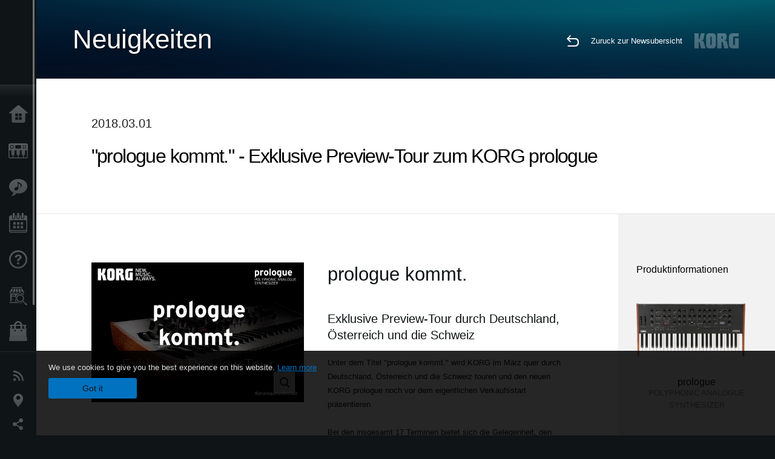

--- FILE ---
content_type: text/html; charset=UTF-8
request_url: https://www.korg.com/de/news/2018/0301/
body_size: 27033
content:
<!DOCTYPE html>
<html lang="de">
<head>
	<meta charset="UTF-8">
	<meta name="author" content="author">
	<meta name="description" content=""prologue kommt." - Exklusive Preview-Tour zum KORG prologue">
	<meta name="keywords" content="KORG, korg, prologue, analogue, analog, synthesizer, polyphon, Tour, preview, händler, hands-on, Deutschland, Österreich, Schweiz">
<!-- www.korg.com -->
<meta property="og:title" content="Neuigkeiten | "prologue kommt." - Exklusive Preview-Tour zum KORG prologue | KORG (EU - DE)">
<meta property="og:type" content="website">
<meta property="og:url" content="https://www.korg.com/de/news/2018/0301/">
<meta property="og:image" content="/global/images/ogp.jpg">
<meta property="og:description" content=""prologue kommt." - Exklusive Preview-Tour zum KORG prologue">
<meta property="og:site_name" content="KORG Global">
<meta property="fb:app_id" content="630166093696342">
<meta name="google-site-verification" content="T_481Q4EWokHo_Ds1_c2evx3fsM5NpsZeaDNIo0jTNs" />
<link rel="alternate" hreflang="de-de" href="https://www.korg.com/de/news/2018/0301/" />
<link rel="alternate" hreflang="de-at" href="https://www.korg.com/de/news/2018/0301/" />
<link rel="alternate" hreflang="de-ch" href="https://www.korg.com/de/news/2018/0301/" />
<meta name="viewport" content="width=device-width, initial-scale=1, minimum-scale=1, maximum-scale=1, user-scalable=0">
	<title>Neuigkeiten | "prologue kommt." - Exklusive Preview-Tour zum KORG prologue | KORG (EU - DE)</title>
	<link rel="shortcut icon" type="image/vnd.microsoft.icon" href="/global/images/favicon.ico" />
	<link rel="icon" type="image/vnd.microsoft.icon" href="/global/images/favicon.ico" />
	<link rel="apple-touch-icon" href="/global/images/apple-touch-icon.png" />
	<link rel="stylesheet" type="text/css" href="/global/css/normalize.css" media="all">
<link rel="stylesheet" type="text/css" href="/global/css/global_pc.css" media="all">
<link rel="stylesheet" type="text/css" href="/global/css/modal_pc.css" media="all">
<link rel="stylesheet" href="//use.typekit.net/dcz4ulg.css">
	<link rel="stylesheet" type="text/css" href="/global/css/news/news_pc.css" media="all"><link rel="stylesheet" type="text/css" href="/global/css/artists/artists_common.css" media="all"><link rel="stylesheet" type="text/css" href="/global/css/contents_block_mc.css" media="all">	<script src="/global/js/jquery.min.js" type="text/javascript"></script>
<script src="/global/js/setting.js" type="text/javascript"></script>
<script src="/global/js/global_pc.js" type="text/javascript"></script>
<script src="//fast.fonts.net/jsapi/66f1fc9f-f067-4243-95c4-af3b079fba0f.js"></script>
	<script src="/global/js/news/news.js" type="text/javascript"></script><script id="st-script" src="https://ws.sharethis.com/button/buttons.js"></script><script src="/global/js/contents_block_mc.js" type="text/javascript"></script><script src="/global/js/news/news_detail.js" type="text/javascript"></script>	<!--[if lt IE 9]>
	<script src="https://css3-mediaqueries-js.googlecode.com/svn/trunk/css3-mediaqueries.js"></script>
	<![endif]-->
	<script>
//	(function(i,s,o,g,r,a,m){i['GoogleAnalyticsObject']=r;i[r]=i[r]||function(){
//	(i[r].q=i[r].q||[]).push(arguments)},i[r].l=1*new Date();a=s.createElement(o),
//	m=s.getElementsByTagName(o)[0];a.async=1;a.src=g;m.parentNode.insertBefore(a,m)
//	})(window,document,'script','//www.google-analytics.com/analytics.js','ga');
	</script>

</head>
<body id="country_de">
<span style="display: none;">0123456789</span>
	<script>
			//event tracker
			var _gaq = _gaq || [];
			//var pluginUrl = '//www.google-analytics.com/plugins/ga/inpage_linkid.js';
			//_gaq.push(['_require', 'inpage_linkid', pluginUrl]);
			_gaq.push(['_setAccount', 'UA-47362364-1']);
			_gaq.push(['_trackPageview']);
			//

//		ga('create', 'UA-47362364-1', 'korg.com');
//		ga('send', 'pageview');
	</script>
	<!-- Google Tag Manager -->
	<noscript><iframe src="//www.googletagmanager.com/ns.html?id=GTM-WVV2P7"
	height="0" width="0" style="display:none;visibility:hidden"></iframe></noscript>
	<script>(function(w,d,s,l,i){w[l]=w[l]||[];w[l].push({'gtm.start':
	new Date().getTime(),event:'gtm.js'});var f=d.getElementsByTagName(s)[0],
	j=d.createElement(s),dl=l!='dataLayer'?'&l='+l:'';j.async=true;j.src=
	'//www.googletagmanager.com/gtm.js?id='+i+dl;f.parentNode.insertBefore(j,f);
	})(window,document,'script','dataLayer','GTM-WVV2P7');</script>
	<!-- End Google Tag Manager -->
	<!--global navigation-->
	<div id="global" style="width:60px;" class="close">
		<div id="logo">
			<h1><a href="/de/"><img src="/global/images/logo_korg.jpg" alt="KORG" width="105" height="37" /></a></h1>
		</div>
		<div id="icon_list"><img src="/global/images/icon_list.png" alt="list icon" width="25" height="20" /></div>
		<div id="icon_list_close"><img src="/global/images/icon_list_close.png" alt="list icon" width="25" height="25" /></div>
		<div id="global_inner">
			<div id="global_slidearea">
				<div id="menu">
					<ul>
						<li id="home" ><a href="/de/">Home</a></li>
						<li id="products" ><a href="/de/products/">Produkte</a></li>
						
												<li id="features" >
												<a href="/de/features/" target="_top">Extras</a>
												</li>
						
												<li id="event" >
												<a href="/de/events/" target="_top">Events</a>
												</li>
						
						<li id="support" >
							<a href="/de/support/">Support</a>
						</li>
												<li id="storelocator" >
												<a href="/de/dealer/" target="_top">Händlersuche </a>
												</li>
																		<li id="shop" >
												<a href="https://www.korg-shop.de/" target="_blank">Shop</a>
												</li>
											</ul>
				</div>
				<div id="modal">
					<ul>
						<li id="news"><a href="/de/news/">Neuigkeiten</a></li>
						<!--<li id="news"><a href="#/de/news/" id="news-link">Neuigkeiten</a></li>-->
						<!--<li id="search"><a href="#/de/search/" id="search-link">Suche</a></li>-->
						<li id="region"><a href="javascript:void(0); return false;" id="region-link">Gebiet / Land</a></li>
						<li id="social_media"><a href="javascript:void(0); return false;" id="sns-link">Social Media</a></li>
					</ul>
				</div>
				<div id="about">
					<ul>
						<li id="corporate" ><a href="/de/corporate/">Über KORG</a></li>
					</ul>
				</div>
			</div>
		</div>
		<div id="global_scroll" class="scrollbar">
						<div class="scrollbar-thumb"></div>
		</div>
	</div>
	<!--main contents-->
	<div id="main_contents" class="close_main_contents" country_id="276">
<!-- ##CONTENTS-START## -->
	<div id="news_result_view" class="main_view">
		<!-- ヘッダー -->
		<div id="door_header" class="header_view">
			<h2>Neuigkeiten</h2>
			<img class="header_view_bg_pc" src="/global/images/header/header_blue_pc.png" />
			<img class="header_view_bg_sp" src="/global/images/header/header_blue_sp.png" />
			<div class="header_view_icons">
				<div class="header_icons_return">
					<a href="../../"><img src="/global/images/icon_return.png"></a>
				</div>
				<div class="header_icons_link">
					<a href="../../">Zuruck zur Newsubersicht</a>
				</div>
				<div class="header_icons_logo">
					<img src="/global/images/static_logo.png">
				</div>
				<div class="clear"></div>
			</div>
			<div class="clear"></div>
		</div>

		<div id="news_result_atricle">
			<div class="news-atricle">
				<div class="news-article-content">
					<div class="news-article-meta mb10">
					2018.03.01					</div>
					<div class="news-article-title">
						<h2>
							"prologue kommt." - Exklusive Preview-Tour zum KORG prologue						</h2>
					</div>

					<ul class="news-article-tag cf">
					<li><a href="?cont=cont_1" class="news-article-tag-btn axis-r"></a></li>
<li><a href="?cate=cate_1" class="news-article-tag-btn axis-r">Synthesizer / Keyboards</a></li>
<li><a href="?cate=cate_2" class="news-article-tag-btn axis-r">DJ & Production Tools</a></li>
<li><a href="?prod=prod_778" class="news-article-tag-btn axis-r">prologue</a></li>
					</ul>
				</div>
			</div>
		</div>




		<!--contents_block ここから-->
		<div id="news_contents_block_atricle">
		<section id="contents_block">
		<!-- TYPE A PATTERN -->
<section class="block type-a cv_white pad_t80 pad_b80">

<div class="side-margin">


<div class="title_type_a">
<h2 class="header2">prologue kommt.</h2>
</div>
<!-- END OF .title_type_a -->



<div class="column_image_type_a">


<div class="box_image_type_a canzoom">

<a href="#" onclick="javascript:popupImgView('https%3A%2F%2Fcdn.korg.com%2Fde%2Fnews%2Fupload%2F9186021b50e2d0c16518e488271f5c9c.jpg'); return false;" class="image_type_a"><img src="https://cdn.korg.com/de/news/upload/9186021b50e2d0c16518e488271f5c9c_pc.jpg" alt="" />
</a>

</div>
<!-- END OF .box_image_type_a -->



</div>
<!-- END OF .column_image_type_a -->


<div class="column_text_type_a">

<div class="box_text_type_a">
<h3 class="header3">Exklusive Preview-Tour durch Deutschland, &Ouml;sterreich und die Schweiz</h3>
<p>
Unter dem Titel &quot;prologue kommt.&quot; wird KORG im M&auml;rz quer durch Deutschland, &Ouml;sterreich und die Schweiz touren und den neuen KORG prologue noch vor dem eigentlichen Verkaufsstart pr&auml;sentieren.
<br />
<br />Bei den insgesamt 17 Terminen bietet sich die Gelegenheit, den neuartigen, polyphonen Analogsynthesizer selbst anzuspielen und sich von den Produktspezialisten Joker Nies (Synthesizerexperte) und Dominic Bartsch (KORG Produktmanager) die einzigartigen Features des prologue erkl&auml;ren zu lassen.
<br />
<br />Der neue prologue ist in zwei Varianten erh&auml;ltlich, n&auml;mlich als prologue-16 mit 16 Stimmen und 61 Tasten sowie als prologue-8 mit 8 Stimmen und 49 Tasten. Er bietet mit seinen leistungsf&auml;higen Analogschaltungen, seiner neu entwickelten, digitalen Multi-Engine und seinen gro&szlig;artigen DSP-basierten Effekten eine etxrem breite Klangpalette und v&ouml;llig neuartige kreative Gestaltungsm&ouml;glichkeiten. Die Kombination aus zwei analogen Oszillatoren und einem digitalen Multi-Oszillator erlaubt die Kreation bisher noch nie geh&ouml;rter Kl&auml;nge. Durch die hohe Polyphonie und die hochwertige Tastatur eignet sich der prologue gleicherma&szlig;en f&uuml;r Soundt&uuml;ftler wie auch f&uuml;r Live-Spieler. 4 verschiedene Voice Modi (Poly, Mono, Unisono und Chord), Bi-Timbralit&auml;t (Layer, Split und Crossfade) sowie der vielseitige Arpeggiator bieten nahezu endlose M&ouml;glichkeiten zur Soundgestaltung.
<br />
<br />
<u>Die Tourtermine im &Uuml;berblick:</u>
<br />
<br />05.03.2018: JustMusic Hamburg
<br />05.03.2018: PPC Music Hannover
<br />06.03.2018: JustMusic Berlin
<br />07.03.2018: Zoundhouse Dresden
<br />07.03.2018: Musik Produktiv
<br />08.03.2018: J&amp;M Musikland Erfurt
<br />09.03.2018: Music Store K&ouml;ln
<br />09.03.2018: Musikhaus Thomann Burgebrach
<br />10.03.2018: JustMusic Dortmund
<br />12.03.2018: Friendly House Wien
<br />12.03.2018: Six &amp; Four Sulzbach
<br />13.03.2018: Musikhaus Hieber Lindberg M&uuml;nchen
<br />13.03.2018: Rock Shop Karlsruhe
<br />14.03.2018: Loops &amp; Bits Z&uuml;rich
<br />14.03.2018: Session Walldorf
<br />15.03.2018: StudioSounds AG Bern
<br />16.03.2018: Soundland Fellbach
<br />
<br />
<br />&nbsp;</p>
<p class="link_text_type_desc"><a href="https://www.korg.com/de/events/" target="_self">Detaillierte Informationen zu den einzelnen Tourterminen<span class="link_arrow"></span></a></p>
</div>
<!-- END OF .box_text_type_a -->


</div>
<!-- END OF .column_text_type_a -->
</div>
</section>
<!-- END OF TYPE A PATTERN -->
		</section>
		<!--contents_block ここまで-->

			<div id="news_result_info">


				<div class="news_info_img"><h3>Produktinformationen</h3><a href="/de/products/synthesizers/prologue"><img class="pickup_img" src="https://cdn.korg.com/de/products/upload/099965790d9cab8f657bba57015877c7.png" width="180px" /><h4>prologue</h4><p>POLYPHONIC ANALOGUE SYNTHESIZER</p></a></div>

								<div class="info_block">
					<h3>Teilen</h3>
					<div class="sns_inner">
										</div>
				</div>
			</div>
		</div>


		
		<div id="news_result_footer">
			<h4 class="pbLv1">Weitere News</h4>
			<dl>
			<dt>2025.12.18</dt><dd><a href="/de/news/2025/1218/" target="_self">FISA SUPREMA / FISA SUPREMA C: Kostenlose neue Sounds zum Download: „French Jazz 2“ und „French Jazz 3“ sind ab sofort verfügbar.</a></dd><dt>2025.06.24</dt><dd><a href="/de/news/2025/062402/" target="_self">Pa5X Betriebssystem-Version 1.4 ist bald verfügbar!</a></dd><dt>2025.04.02</dt><dd><a href="/de/news/2025/040202/" target="_self">Wichtige Hinweise zum Fisa Suprema</a></dd><dt>2025.02.28</dt><dd><a href="/de/news/2025/0228/" target="_self">In Gedenken an unseren Präsidenten und Geschäftsführer, Seiki Kato</a></dd><dt>2025.01.23</dt><dd><a href="/de/news/2025/0123/" target="_self">KORG und Native Instruments kündigen Kollaboration für eine nahtlose Integration an</a></dd><dt>2025.01.21</dt><dd><a href="/de/news/2025/0121/" target="_self">KORG auf der NAMM Show 2025: Neue innovative Produkte und zukunftsweisende Konzepte</a></dd><dt>2024.11.29</dt><dd><a href="/de/news/2024/1129/" target="_self">Pa5X Praxisbuch Teil 2 ist ab sofort erhältlich!</a></dd><dt>2024.11.27</dt><dd><a href="/de/news/2024/1127/" target="_self">Kostenlose Style-Pakete für Pa700 MUSIKANT und Pa1000 MUSIKANT</a></dd><dt>2024.11.21</dt><dd><a href="https://www.korg.com/products/computergear/nanokey_fold/" target="_self">PLUG IT, PLAY IT, TOUCH IT, FOLD IT. nanoKEY Fold: Ihr ultra-portabler Begleiter für Musikproduktion!</a></dd><dt>2024.11.19</dt><dd><a href="/de/news/2024/1119/" target="_self">KORG und JICO geben Kollaboration bekannt: Eine neue Ära für Klang und exzellente Analogtechnik</a></dd><dt>2024.11.12</dt><dd><a href="/de/news/2024/1112/" target="_self">Die legendäre WAVESTATION im NAUTILUS!</a></dd><dt>2024.10.31</dt><dd><a href="https://www.korg.com/de/products/tuners/pitchstrap/" target="_self">Pitchstrap - Das clevere Stimmgerät am Gitarrengurt!</a></dd><dt>2024.07.03</dt><dd><a href="https://www.korg.com/us/support/download/product/1/448/" target="_self">Die Pa5X MUSIKANT Betriebssystem-Version 1.3.0 steht ab sofort zum kostenlosen Download bereit!</a></dd><dt>2024.05.14</dt><dd><a href="/de/news/2024/0514/" target="_self">KORG @ Superbooth 2024</a></dd><dt>2023.07.13</dt><dd><a href="/de/news/2023/071302/" target="_self">Mögliche Bluetooth-Verbindungsschwierigkeiten einiger KORG Produkte unter Windows 11 (Version 22H2)</a></dd><dt>2023.06.21</dt><dd><a href="/de/news/2023/0621/" target="_self">Der Vertrieb und Support der iOS App iAudioGate wird eingestellt.</a></dd><dt>2023.01.26</dt><dd><a href="/de/news/2023/012602/" target="_self">Völlig neu und doch vertraut: Die neuartigen Nu:Tekt Effektpedal-Bausätze TR-S und HD-S </a></dd><dt>2022.05.10</dt><dd><a href="http://www.korg.com/products/dj/nts_2_pt/" target="_self">NTS-2 Oszilloskop Kit + PATCH & TWEAK with KORG: Das Gesamtpaket für Ihre Entdeckungsreise durch die Welt der Klangsynthese </a></dd><dt>2022.04.14</dt><dd><a href="http://www.korg.com/products/dj/volca_fm2/" target="_self">volca fm (2nd Generation): Das ultimative FM-Erlebnis im volca Format!</a></dd><dt>2022.02.05</dt><dd><a href="/de/news/2022/0205/" target="_self">Mögliche Probleme in der Kompatibilität zwischen der KORG nanoKONTROL-Serie, der taktile-Serie und der neuesten Version (10.4.5) von GarageBand.</a></dd><dt>2021.12.13</dt><dd><a href="/de/news/2021/1213/" target="_self">Wichtige Hinweise zum Umzug des KRONOS Sound Libraries Shops und My KRONOS zum neuen KORG Shop</a></dd><dt>2021.11.19</dt><dd><a href="/de/news/2021/1119/" target="_self">Wichtiger Hinweis zu KORG AudioGate4 for Mac (Added on January 12, 2022)</a></dd><dt>2021.08.13</dt><dd><a href="/de/news/2021/0813/" target="_self">KORG KOFFEE BREAK | Der Interview-Podcast im Gespräch mit Kabarettist, Musiker und Komponist Willy Astor</a></dd><dt>2021.07.16</dt><dd><a href="/de/news/2021/0716/" target="_self">KORG KOFFEE BREAK | Der Interview-Podcast im Gespräch mit Musical Director, Keyboarder, Producer und Arrangeur Lillo Scrimali</a></dd><dt>2021.06.25</dt><dd><a href="/de/news/2021/0625/" target="_self">KORG KOFFEE BREAK | Der Interview-Podcast im Gespräch mit Sounddesigner Kurt Ader</a></dd><dt>2021.06.04</dt><dd><a href="/de/news/2021/0604/" target="_self">KORG KOFFEE BREAK | Der Interview-Podcast im Gespräch mit Rodrigo "Rod" González</a></dd><dt>2021.05.14</dt><dd><a href="/de/news/2021/0514/" target="_self">Zu Besuch bei Weltklasse-Keyboarderin Rose Ann Dimalanta: Neue KORG KOFFEE BREAK Podcast Episode online </a></dd><dt>2021.05.07</dt><dd><a href="/de/news/2021/0507/" target="_self">KORG KOFFEE BREAK - Der neue Interview-Podcast von und mit KORG!</a></dd><dt>2020.11.05</dt><dd><a href="/de/news/2020/1105/" target="_self">KORG Collection 2 ist ab sofort auch über das Rent-To-Own Programm von Splice erhältlich - für nur 15,99 USD pro Monat!</a></dd><dt>2020.09.18</dt><dd><a href="/de/news/2020/0918/" target="_self">Fehlerhafte Daten im neuen volca sample – So lässt sich das Problem schnell lösen!</a></dd><dt>2020.04.03</dt><dd><a href="/de/news/2020/0403/" target="_self">Aktion verlängert: KORG iKaossilator for iOS kostenlos erhältlich</a></dd><dt>2020.03.18</dt><dd><a href="/de/news/2020/0318/" target="_self">Wie Sie Ihre KORG Produkte und Musikinstrumente sicher von Virus-Erregern befreien</a></dd><dt>2020.03.13</dt><dd><a href="/de/news/2020/0313/" target="_self">KORG stellt für kurze Zeit iKaossilator for iOS und Kaossilator for Android kostenlos zur Verfügung.</a></dd><dt>2020.01.15</dt><dd><a href="http://www.korg.com/products/dj/nts_1/custom_panel.php" target="_self">NTS-1 CUSTOM PANEL jetzt erhältlich!</a></dd><dt>2020.01.15</dt><dd><a href="/de/news/2020/0115/" target="_self">The TRITON Story: Ein Rückblick auf die Geschichte der TRITON Music Workstation. +++ Nur für kurze Zeit: 50% Rabatt auf Software!</a></dd><dt>2019.10.25</dt><dd><a href="/de/news/2019/1025/" target="_blank">Neues Sample Set für volca sample: Da Sunlounge Vol. 1 & Vol. 2</a></dd><dt>2019.10.04</dt><dd><a href="/de/news/2019/1004/" target="_self">New sound libraries for minilogue "Lo-Fi Textures" and "Twopointohone" by OscillatorSink</a></dd><dt>2019.09.03</dt><dd><a href="/de/news/2019/0903/" target="_self">Das Pa4X Praxishandbuch ist da!</a></dd><dt>2019.05.14</dt><dd><a href="/de/news/2019/0514/" target="_self">Spendenaktion auf der Superbooth 2019 in Berlin</a></dd><dt>2019.04.25</dt><dd><a href="/de/news/2019/042503/" target="_self">KORG Module Standard für iPhone – nur noch begrenzte Zeit, um zu migrieren</a></dd><dt>2019.03.29</dt><dd><a href="/de/news/2019/0329/" target="_self">Neue Sound Library für minilogue: "Analogue Vintage" von Toby Baker</a></dd><dt>2019.03.22</dt><dd><a href="/de/news/2019/0322/" target="_self">Neue Sound Library für monologue: "Beats and Loops" by OscillatorSink</a></dd><dt>2019.02.22</dt><dd><a href="/de/news/2019/0222/" target="_self">Wichtiger Hinweis zum iZotope Elements Bundle mit ausgewählten KORG Produkten</a></dd><dt>2019.01.18</dt><dd><a href="/de/news/2019/0118/" target="_self">iZotope Ozone Elements (im Wert von 129,00 USD) ist zukünftig im Software-Bundle ausgewählter KORG Produkte enthalten.</a></dd><dt>2018.07.13</dt><dd><a href="/de/news/2018/0713/" target="_self">Neues Style Pack Vol. 31 für Pa4X, Pa1000 und Pa700</a></dd><dt>2018.07.09</dt><dd><a href="/de/news/2018/0709/" target="_self">#ichspieleKORG - Großer Fotowettbewerb mit Preisen im Wert von über 5.000 €</a></dd><dt>2018.05.28</dt><dd><a href="/de/news/2018/0528/" target="_self">Zuwachs für das KORG Software Bundle - Reason Lite</a></dd><dt>2018.05.18</dt><dd><a href="/de/news/2018/051802/" target="_self">prologue SDK: Development-Kit auf GitHub veröffentlicht</a></dd><dt>2018.05.01</dt><dd><a href="/de/news/2018/0501/" target="_self">M1 Day - Die legendäre Synthesizer Workstation "M1" feiert ihr 30-jähriges Jubiläum! - Zeitlich begrenztes Sonderangebot für Software-Produkte!</a></dd><dt>2018.04.06</dt><dd><a href="/de/news/2018/0406/" target="_self">Neue Sound Library für monologue</a></dd><dt>2018.03.30</dt><dd><a href="/de/news/2018/0330/" target="_self">macOS 64-bit Kompatibilität</a></dd><dt>2018.03.01</dt><dd><a href="/de/news/2018/0301/" target="_self">"prologue kommt." - Exklusive Preview-Tour zum KORG prologue</a></dd><dt>2018.02.20</dt><dd><a href="/de/news/2018/0220/" target="_self">Zwei neue Sound Libraries für monologue und minilogue!</a></dd><dt>2018.02.08</dt><dd><a href="/de/news/2018/0208/" target="_self">Der neue KORG prologue gewinnt den "BEST IN SHOW"-Award der NAMM Show 2018</a></dd><dt>2017.12.29</dt><dd><a href="/de/news/2017/1229/" target="_self">Kostenloses Sound Set für monologue: "Electronic Score + Retrocade by Christian Halten"</a></dd><dt>2017.11.29</dt><dd><a href="/de/news/2017/1129/" target="_self">Großes Update für den beliebten Finger-Drumming-Unterricht "Melodics" im KORG Software Bundle.</a></dd><dt>2017.11.01</dt><dd><a href="http://gadget.korg.com/nintendo_switch/" target="_blank">Eine neue Art, Musikproduktion und Gaming zu verbinden: - “KORG Gadget for Nintendo Switch” kommt in Kürze! Alle Infos auf der neuen Produktseite!!</a></dd><dt>2017.10.16</dt><dd><a href="/de/news/2017/1016/" target="_self">Windows 10 Fall Creators Update / Android 8.0 Unterstützung für KORG Produkte</a></dd><dt>2017.09.13</dt><dd><a href="/de/news/2017/0913/" target="_self">Ein Hauch von Exklusivität: Pa4X DELUXE (Limited Edition)</a></dd><dt>2017.09.08</dt><dd><a href="/de/news/2017/090802/" target="_self">15 Jahre microKORG - Instagram Contest Vol. 1: Die Gewinner wurden ermittelt!</a></dd><dt>2017.08.18</dt><dd><a href="/de/news/2017/0818/" target="_self">Updates - AudioGate V. 4.0.2. und DS-DAC Setup r4 für Mac verfügbar</a></dd><dt>2017.07.20</dt><dd><a href="/de/news/2017/072003/" target="_self">KORG Grandstage erhält den "Best In Show Award 2017" auf der Summer NAMM!</a></dd><dt>2017.07.07</dt><dd><a href="/de/news/2017/0707/" target="_self">Grandstage - Das Nonplusultra der Stagepianos.</a></dd><dt>2017.05.22</dt><dd><a href="/de/news/2017/0522/" target="_self">Neu erhältlich: Das neue KORG MUSIKANT Magazin 06</a></dd><dt>2017.05.17</dt><dd><a href="/de/news/2017/0517/" target="_self">Produktnews im Mai: microKORG PT und neue Tuner Serie! </a></dd><dt>2017.05.05</dt><dd><a href="/de/news/2017/0505/" target="_self">KORG Pa4X erhält den MIPA Award 2017 als beste Arranger Workstation</a></dd><dt>2017.03.27</dt><dd><a href="http://www.korg-license-center.com/index.php?hl=en" target="_self">Die Lernsoftware für Finger Drumming "Melodics" ist nun Teil des KORG Software Bundles</a></dd><dt>2017.02.27</dt><dd><a href="/de/news/2017/0227/" target="_self">Veröffentlichung von KORG Gadget for Mac / for iOS verzögert sich</a></dd><dt>2017.02.09</dt><dd><a href="/de/news/2017/0209/" target="_self">Vergleichsübersicht KORG Gadget for iOS und KORG Gadget for Mac</a></dd><dt>2017.01.13</dt><dd><a href="/de/news/2017/0113/" target="_self">SKYLIFE veröffentlicht SampleRobot KORG Edition für Mac OS X und Windows</a></dd><dt>2017.01.01</dt><dd><a href="/de/news/2017/0101/" target="_self">microKORG feiert 2017 sein 15-jähriges Jubiläum!</a></dd><dt>2016.09.15</dt><dd><a href="https://www.backstagepro.de/thema/gewinne-eins-von-zwei-korg-plugkey-interfaces-fuer-iphone-und-ipad-2016-09-15-c0KVP1tjBK" target="_blank">Gewinne KORG plugKEY für iPhone und iPad bei Backstage Pro - dem Profinetzwerk für die Musikszene. Das plugKEY ist ein tragbares MIDI- & Audio-Interface: einfach anschließen und das iOS-Gerät als Musikinstrument nutzen. Das plugKEY löst außerdem ein Problem der neusten iPhone 7 Generation. Es ermöglicht gleichzeitiges Laden, den Anschluss eines Kopfhörers zum Musik hören/machen und bietet zusätzliche Audio-MIDI-Anwendungen.</a></dd><dt>2016.05.10</dt><dd><a href="/de/news/2016/0510/" target="_self">OK Go wählt den Gewinner des volca Movie Contest</a></dd><dt>2014.02.14</dt><dd><a href="/de/news/2014/0214/" target="_self">news test 2014-02-14</a></dd>			</dl>
			<div class="clear"></div>
		</div>

		



	<div id="global_footer">
		<div id="breadcrumb">
			<div id="scroll_footer">
				<a href="/de">Home</a>
								<a href="/de/news">Neuigkeiten</a>
				<a href="#">"prologue kommt." - Exklusive Preview-Tour zum KORG prologue</a>
							</div>
		</div>
		<a id="footer_sitemap" href="/de/corporate/sitemap/" class="pjax">Sitemap</a>
		<div id="footer">
			<p id="copyright">Copyright <span class="font_change">&copy;</span> 2026 KORG Inc. Alle Rechte vorbehalten.</p>
			<p id="country">Land wählen<!-- Germany - Austria -->&nbsp;<img src="/global/images/flag_de.png" width="32" height="22" alt=""></p>
		</div>
		<input type="text" style="font-family:'AxisStd-Regular'; position:absolute;left:-1000px;top:-1000px;width:1px;height:1px;" />
	</div>

	<div id="gdpr_container">
<div class="gdpr">
We use cookies to give you the best experience on this website. <a class="gdpr_link" href="https://www.korg.com/de/corporate/privacy/">Learn more</a>
<a class="gdpr_button" onclick="consentsCookie(); return false;" href="#">Got it</a>
</div>
</div>
<script>
  function existsCookie(name) {
    var ret = false;
    if(document.cookie.indexOf('cookie_consent') !== -1) {
      ret = true;
    }
    return ret;
  }

  function cookieExpired(name) {
    var ret = false;
    var exists = existsCookie(name);
    if(exists) {
      
    }
    else {
      
    }
    return ret;
  }
  function createCookie(name, value, days) {
    if (days) {
      var date = new Date();
      date.setTime(date.getTime() + (days * 24 * 60 * 60 *1000));
      var expires = "; expires=" + date.toGMTString();
    }
    else {
      var expires = "";
    }
    document.cookie = name + "=" + value + expires + "; path=/";
  }
  
  function eraseCookie(name) {
    createCookie(name,"",-1);
  }

  function consentsCookie() {
    // check the cookie
    var cookieExists = existsCookie('cookie_consent');
    var container = document.getElementById('gdpr_container')
    if(!cookieExists) {
      createCookie('cookie_consent', true, 365);
    }
    container.parentNode.removeChild(container);
  }
  
  var exists = existsCookie('cookie_consent');
  if(exists) {
    if(cookieExpired('cookie_consent')) {
      eraseCookie('cookie_consent');
    }
    else {
      eraseCookie('cookie_consent');
      createCookie('cookie_consent', true, 365);
    }
    
    var container = document.getElementById('gdpr_container')
    container.parentNode.removeChild(container);
  }
</script>

</div>
	</div>
</body>
</html>
